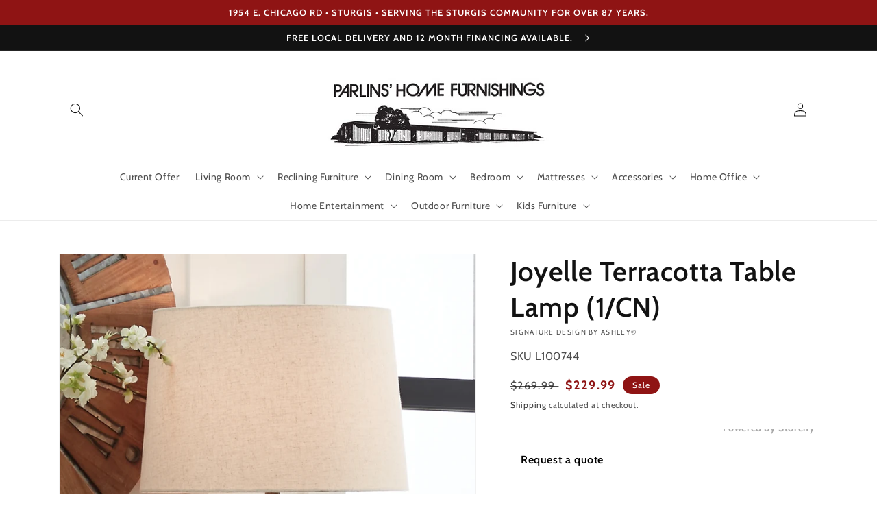

--- FILE ---
content_type: text/css
request_url: https://parlinshomefurnishings.com/cdn/shop/t/2/assets/component-collapsible-product-specs.css?v=105216056934215823891700085156
body_size: 248
content:
.product__info-wrapper .product__description.rte h1{position:relative;font-family:var(--font-heading-family);font-style:var(--font-heading-style);font-size:calc(var(--font-heading-scale) * 1.5rem);font-weight:var(--font-heading-weight);letter-spacing:calc(var(--font-heading-scale) * .06rem);line-height:calc(1 + .3/max(1,var(--font-heading-scale)));color:rgb(var(--color-foreground));min-height:1.6rem;margin:0;padding:1.5rem 3rem;border-top:.1rem solid rgba(var(--color-foreground),.08);border-bottom:.1rem solid rgba(var(--color-foreground),.08);word-break:break-word;cursor:pointer}.product__info-wrapper .product__description.rte h1+table+h1{border-top:none}.product__info-wrapper .product__description.rte h1:before{position:absolute;content:"";top:calc(50% - 1rem);left:0;width:calc(var(--font-heading-scale) * 2rem);height:calc(var(--font-heading-scale) * 2rem);background:url("data:image/svg+xml;utf8,<svg xmlns='http://www.w3.org/2000/svg' width='20' height='20' viewBox='0 0 20 20'><path d='M6.31104 9.13574C6.31104 8.99767 6.42296 8.88574 6.56104 8.88574H13.7464C13.8844 8.88574 13.9964 8.99767 13.9964 9.13574C13.9964 9.27381 13.8844 9.38574 13.7464 9.38574H6.56104C6.42296 9.38574 6.31104 9.27381 6.31104 9.13574Z'/><path d='M6.31104 14.0544C6.31104 13.9164 6.42296 13.8044 6.56104 13.8044H13.439C13.577 13.8044 13.689 13.9164 13.689 14.0544C13.689 14.1925 13.577 14.3044 13.439 14.3044H6.56104C6.42296 14.3044 6.31104 14.1925 6.31104 14.0544Z'/><path d='M6.92587 11.5952C6.92587 11.4571 7.0378 11.3452 7.17587 11.3452H12.8241C12.9622 11.3452 13.0741 11.4571 13.0741 11.5952C13.0741 11.7333 12.9622 11.8452 12.8241 11.8452H7.17587C7.0378 11.8452 6.92587 11.7333 6.92587 11.5952Z'/><path d='M5.19623 1.77832C5.19623 0.949892 5.8678 0.27832 6.69623 0.27832H13.3038C14.1322 0.27832 14.8038 0.949893 14.8038 1.77832V3.46728C14.8038 4.29571 14.1322 4.96728 13.3038 4.96728H6.69623C5.8678 4.96728 5.19623 4.29571 5.19623 3.46728V1.77832ZM6.69623 1.27832C6.42009 1.27832 6.19623 1.50218 6.19623 1.77832V3.46728C6.19623 3.74342 6.42009 3.96728 6.69623 3.96728H13.3038C13.5799 3.96728 13.8038 3.74342 13.8038 3.46728V1.77832C13.8038 1.50218 13.5799 1.27832 13.3038 1.27832H6.69623Z'/><path d='M3.73691 2.50806V18.7232H16.2631V2.50806H14.4981V1.50806H16.2631C16.8154 1.50806 17.2631 1.95577 17.2631 2.50806V18.7232C17.2631 19.2755 16.8154 19.7232 16.2631 19.7232H3.73691C3.18462 19.7232 2.73691 19.2755 2.73691 18.7232V2.50806C2.73691 1.95577 3.18462 1.50806 3.73691 1.50806H5.75974V2.50806L3.73691 2.50806Z'/></svg>") no-repeat;fill:rgb(var(--color-foreground));color:currentColor}.product__info-wrapper .product__description.rte h1:after{position:absolute;content:"";top:calc(50% - .2rem);right:1.5rem;width:calc(var(--font-heading-scale) * 1rem);height:calc(var(--font-heading-scale) * .6rem);background:url("data:image/svg+xml;utf8,<svg xmlns='http://www.w3.org/2000/svg' width='10' height='6' viewBox='0 0 10 6'><path d='M9.354.646a.5.5 0 00-.708 0L5 4.293 1.354.646a.5.5 0 00-.708.708l4 4a.5.5 0 00.708 0l4-4a.5.5 0 000-.708z'/></svg>") no-repeat;color:currentColor}.product__info-wrapper .product__description.rte h1.open:after{transform:rotate(180deg)}.product__info-wrapper .product__description.rte h1+table{display:none}
/*# sourceMappingURL=/cdn/shop/t/2/assets/component-collapsible-product-specs.css.map?v=105216056934215823891700085156 */


--- FILE ---
content_type: text/javascript; charset=utf-8
request_url: https://parlinshomefurnishings.com/products/joyelle-terracotta-table-lamp-1cn.js
body_size: 992
content:
{"id":8157167321313,"title":"Joyelle Terracotta Table Lamp (1\/CN)","handle":"joyelle-terracotta-table-lamp-1cn","description":"Set the scene for earthy elegance with this table lamp with terra cotta base. Whether your decor is modern or eclectic, it's a perfect complement to your bedroom, living room or office.\u003cbr\u003e\u003cbr\u003e\u003ch1\u003eSpecifications\u003c\/h1\u003e\u003ctable\u003e\n\u003ctr\u003e\n\u003ctd\u003eHeight\u003c\/td\u003e\n\u003ctd colspan=\"2\"\u003e28in\u003c\/td\u003e\n\u003c\/tr\u003e\n\u003ctr\u003e\n\u003ctd\u003eWidth\u003c\/td\u003e\n\u003ctd colspan=\"2\"\u003e17.13in\u003c\/td\u003e\n\u003c\/tr\u003e\n\u003ctr\u003e\n\u003ctd\u003eDepth\u003c\/td\u003e\n\u003ctd colspan=\"2\"\u003e17.13in\u003c\/td\u003e\n\u003c\/tr\u003e\n\u003ctr\u003e\n\u003ctd\u003eDetails\u003c\/td\u003e\n\u003ctd colspan=\"2\"\u003eMade of terra cotta with fabric modified drum shade, Distressed gray finish, 3-way switch, 1 type A bulb (not included), 150 watts max or LED equivalent; UL Listed, Due to the handcrafted nature of this product, some variations may occur, Minor assembly\u003c\/td\u003e\n\u003c\/tr\u003e\n\u003ctr\u003e\n\u003ctd\u003eShade\u003c\/td\u003e\n\u003ctd colspan=\"2\"\u003eMedium\u003c\/td\u003e\n\u003c\/tr\u003e\n\u003ctr\u003e\n\u003ctd\u003eMaterial\u003c\/td\u003e\n\u003ctd colspan=\"2\"\u003eCeramic\u003c\/td\u003e\n\u003c\/tr\u003e\n\u003ctr\u003e\n\u003ctd\u003eLifestyle\u003c\/td\u003e\n\u003ctd colspan=\"2\"\u003eCasual\u003c\/td\u003e\n\u003c\/tr\u003e\n\u003ctr\u003e\n\u003ctd\u003eDimensions\u003c\/td\u003e\n\u003ctd colspan=\"2\"\u003e17''W x 17''D x 28''H\u003c\/td\u003e\n\u003c\/tr\u003e\n\u003ctr\u003e\n\u003ctd\u003eAssemblyTime\u003c\/td\u003e\n\u003ctd colspan=\"2\"\u003eEstimated Assembly Time: 15 Minutes\u003c\/td\u003e\n\u003c\/tr\u003e\n\u003c\/table\u003e\u003c!-- Description rendered at: 2026-01-25 00:48:42 --\u003e","published_at":"2021-03-30T20:00:00-04:00","created_at":"2023-11-15T19:38:54-05:00","vendor":"Signature Design by Ashley®","type":"Table Lamp","tags":["category:29-Lighting","category:33-Lamps","category:5-Accessories","filter:Assembly Required:Yes","filter:Brand:Signature Design by Ashley®","filter:Color:Black\/Gray","filter:Lamp Height:24\" to 30\"","filter:Lamp Type:Table Lamp","filter:Material:Ceramic","filter:Style:Casual","group:Joyelle"],"price":22999,"price_min":22999,"price_max":22999,"available":true,"price_varies":false,"compare_at_price":26999,"compare_at_price_min":26999,"compare_at_price_max":26999,"compare_at_price_varies":false,"variants":[{"id":44235266916577,"title":"Default Title","option1":"Default Title","option2":null,"option3":null,"sku":"L100744","requires_shipping":true,"taxable":true,"featured_image":null,"available":true,"name":"Joyelle Terracotta Table Lamp (1\/CN)","public_title":null,"options":["Default Title"],"price":22999,"weight":0,"compare_at_price":26999,"inventory_management":null,"barcode":"024052686975","requires_selling_plan":false,"selling_plan_allocations":[]}],"images":["\/\/cdn.shopify.com\/s\/files\/1\/0675\/1046\/8833\/files\/studio_6075ed49639ff1980541618344793.jpg?v=1769302166","\/\/cdn.shopify.com\/s\/files\/1\/0675\/1046\/8833\/files\/studio_61eee8c4d1bfb2717071643050708.jpg?v=1769302166","\/\/cdn.shopify.com\/s\/files\/1\/0675\/1046\/8833\/files\/studio_6075ed4aa79664318621618344794.jpg?v=1769302166","\/\/cdn.shopify.com\/s\/files\/1\/0675\/1046\/8833\/files\/studio_69679f0f7c0ee9049141768402207_4c93ae68-6af3-41c9-a6bc-470bd3fa6990.png?v=1769302166"],"featured_image":"\/\/cdn.shopify.com\/s\/files\/1\/0675\/1046\/8833\/files\/studio_6075ed49639ff1980541618344793.jpg?v=1769302166","options":[{"name":"Title","position":1,"values":["Default Title"]}],"url":"\/products\/joyelle-terracotta-table-lamp-1cn","media":[{"alt":null,"id":39382958604513,"position":1,"preview_image":{"aspect_ratio":0.8,"height":955,"width":764,"src":"https:\/\/cdn.shopify.com\/s\/files\/1\/0675\/1046\/8833\/files\/studio_6075ed49639ff1980541618344793.jpg?v=1769302166"},"aspect_ratio":0.8,"height":955,"media_type":"image","src":"https:\/\/cdn.shopify.com\/s\/files\/1\/0675\/1046\/8833\/files\/studio_6075ed49639ff1980541618344793.jpg?v=1769302166","width":764},{"alt":null,"id":39382958637281,"position":2,"preview_image":{"aspect_ratio":0.63,"height":833,"width":525,"src":"https:\/\/cdn.shopify.com\/s\/files\/1\/0675\/1046\/8833\/files\/studio_61eee8c4d1bfb2717071643050708.jpg?v=1769302166"},"aspect_ratio":0.63,"height":833,"media_type":"image","src":"https:\/\/cdn.shopify.com\/s\/files\/1\/0675\/1046\/8833\/files\/studio_61eee8c4d1bfb2717071643050708.jpg?v=1769302166","width":525},{"alt":null,"id":39382958670049,"position":3,"preview_image":{"aspect_ratio":0.73,"height":1427,"width":1041,"src":"https:\/\/cdn.shopify.com\/s\/files\/1\/0675\/1046\/8833\/files\/studio_6075ed4aa79664318621618344794.jpg?v=1769302166"},"aspect_ratio":0.73,"height":1427,"media_type":"image","src":"https:\/\/cdn.shopify.com\/s\/files\/1\/0675\/1046\/8833\/files\/studio_6075ed4aa79664318621618344794.jpg?v=1769302166","width":1041},{"alt":"brand","id":39382958702817,"position":4,"preview_image":{"aspect_ratio":4.86,"height":386,"width":1876,"src":"https:\/\/cdn.shopify.com\/s\/files\/1\/0675\/1046\/8833\/files\/studio_69679f0f7c0ee9049141768402207_4c93ae68-6af3-41c9-a6bc-470bd3fa6990.png?v=1769302166"},"aspect_ratio":4.86,"height":386,"media_type":"image","src":"https:\/\/cdn.shopify.com\/s\/files\/1\/0675\/1046\/8833\/files\/studio_69679f0f7c0ee9049141768402207_4c93ae68-6af3-41c9-a6bc-470bd3fa6990.png?v=1769302166","width":1876}],"requires_selling_plan":false,"selling_plan_groups":[]}